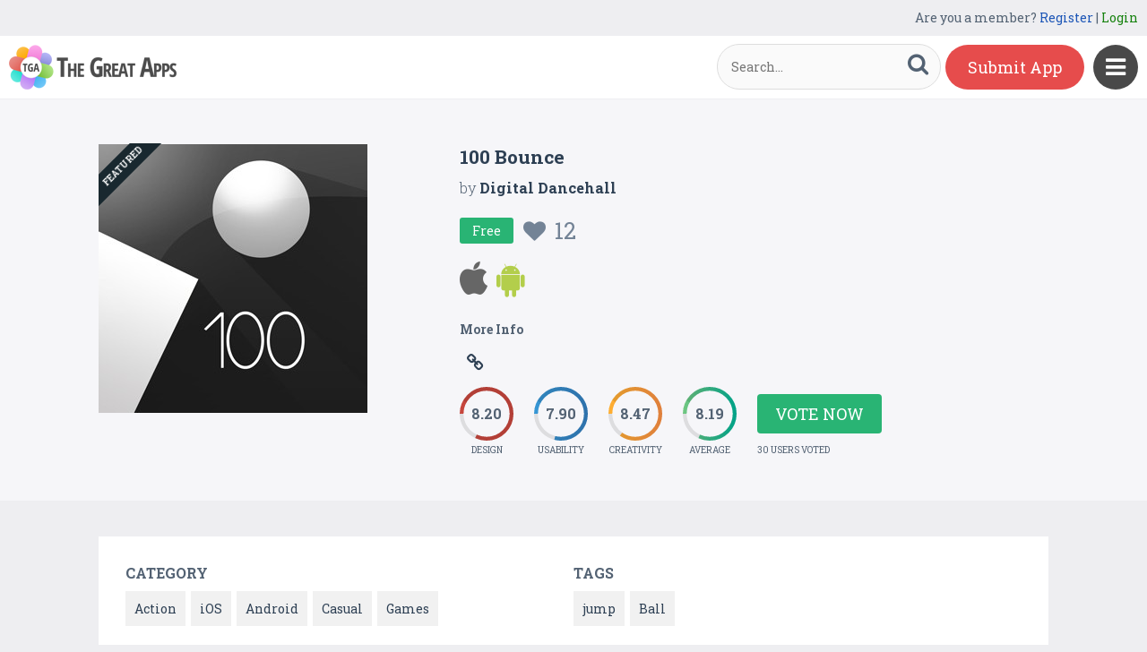

--- FILE ---
content_type: text/html
request_url: https://content.googleapis.com/static/proxy.html?usegapi=1&jsh=m%3B%2F_%2Fscs%2Fabc-static%2F_%2Fjs%2Fk%3Dgapi.lb.en.2kN9-TZiXrM.O%2Fd%3D1%2Frs%3DAHpOoo_B4hu0FeWRuWHfxnZ3V0WubwN7Qw%2Fm%3D__features__
body_size: -190
content:
<!DOCTYPE html>
<html>
<head>
<title></title>
<meta http-equiv="X-UA-Compatible" content="IE=edge" />
<script nonce="uAQfqImOTbzMbT9q-rrbdQ">
  window['startup'] = function() {
    googleapis.server.init();
  };
</script>
<script src="https://apis.google.com/js/googleapis.proxy.js?onload=startup" async defer nonce="uAQfqImOTbzMbT9q-rrbdQ"></script>
</head>
<body>
</body>
</html>


--- FILE ---
content_type: application/javascript
request_url: https://www.thegreatapps.com/application/assets/public/js/footer_common.js
body_size: 625
content:
      jQuery(document).ready(function() {
        	
        	 $( "#subscription_form" ).validate({
            
                    /* @validation states + elements 
                    ------------------------------------------- */
             
                    errorClass: "state-error",
                    validClass: "state-success",
                    errorElement: "em",
                    
                    /* @validation rules 
                    ------------------------------------------ */
                        
                    rules: {
						 EmailNewsLetter: {
                                    required: true,
                                      email: true
                            }
                                      
                                                                                                                      
                        
                    },
                    
                    /* @validation error messages 
                    ---------------------------------------------- */
                        
                    messages:{
						 EmailNewsLetter: {
                                     required: 'Enter Email Address',
                                    email: 'Enter a valid Email Address'
									
                            }
                                                                                                  
                     
                    },

                    /* @validation highlighting + error placement  
                    ---------------------------------------------------- */ 
                    
                    highlight: function(element, errorClass, validClass) {
                            $(element).closest('.field').addClass(errorClass).removeClass(validClass);
                    },
                    unhighlight: function(element, errorClass, validClass) {
                            $(element).closest('.field').removeClass(errorClass).addClass(validClass);
                    },
                    errorPlacement: function(error, element) {
                       if (element.is(":radio") || element.is(":checkbox")) {
                                element.closest('.option-group').after(error);
                       } else {
                                error.insertAfter(element.parent());
                       }
                    }
                            
            }); 
            
   		 $( "#login_form" ).validate({
            
                    /* @validation states + elements 
                    ------------------------------------------- */
             
                    errorClass: "state-error",
                    validClass: "state-success",
                    errorElement: "em",
                    
                    /* @validation rules 
                    ------------------------------------------ */
                        
                    rules: {
						 EmailAddress: {
                                    required: true
                            },
                          Password: {
                                    required: true
                            }                
                                                                                                                      
                        
                    },
                    
                    /* @validation error messages 
                    ---------------------------------------------- */
                        
                    messages:{
						 EmailAddress: {
                                    required: 'Enter E-mail or username ',
									
                            },
                             Password: {
                                    required: 'Enter Password',
									
                            },
                                                                                                  
                     
                    },

                    /* @validation highlighting + error placement  
                    ---------------------------------------------------- */ 
                    
                    highlight: function(element, errorClass, validClass) {
                            $(element).closest('.field').addClass(errorClass).removeClass(validClass);
                    },
                    unhighlight: function(element, errorClass, validClass) {
                            $(element).closest('.field').removeClass(errorClass).addClass(validClass);
                    },
                    errorPlacement: function(error, element) {
                       if (element.is(":radio") || element.is(":checkbox")) {
                                element.closest('.option-group').after(error);
                       } else {
                                error.insertAfter(element.parent());
                       }
                    }
                            
            });  
		});
		
